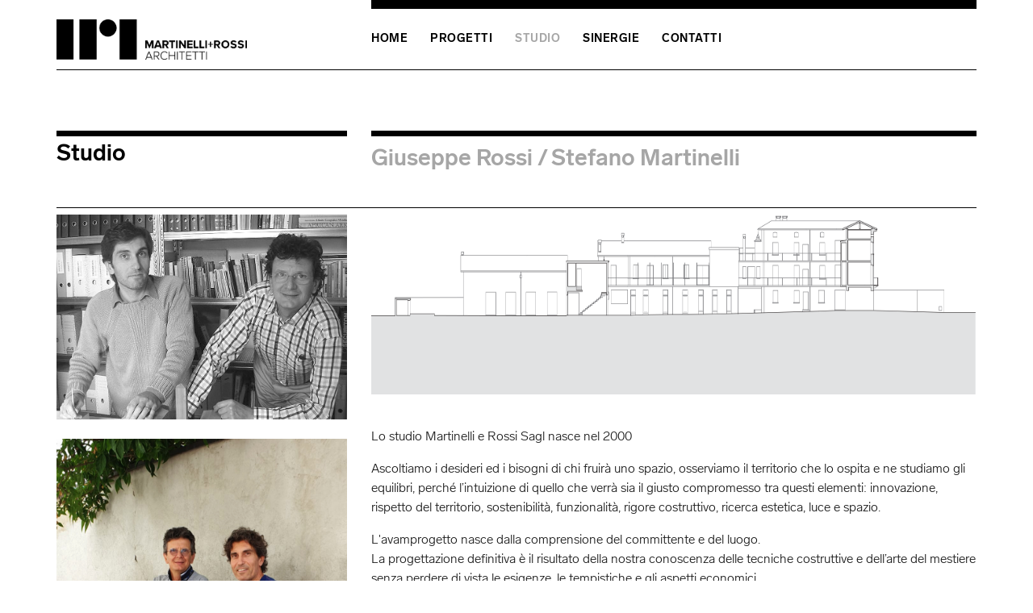

--- FILE ---
content_type: text/html; charset=UTF-8
request_url: http://www.mrarc.ch/studio
body_size: 5574
content:


<!-- THEME DEBUG -->
<!-- THEME HOOK: 'html' -->
<!-- FILE NAME SUGGESTIONS:
   * html--node--46.html.twig
   * html--node--%.html.twig
   * html--node.html.twig
   x html.html.twig
-->
<!-- BEGIN OUTPUT from 'themes/yg_biz/templates/html.html.twig' -->
<!DOCTYPE html>
<html lang="it" dir="ltr" prefix="content: http://purl.org/rss/1.0/modules/content/  dc: http://purl.org/dc/terms/  foaf: http://xmlns.com/foaf/0.1/  og: http://ogp.me/ns#  rdfs: http://www.w3.org/2000/01/rdf-schema#  schema: http://schema.org/  sioc: http://rdfs.org/sioc/ns#  sioct: http://rdfs.org/sioc/types#  skos: http://www.w3.org/2004/02/skos/core#  xsd: http://www.w3.org/2001/XMLSchema# ">
  <head>
    <meta charset="utf-8" />
<script>(function(i,s,o,g,r,a,m){i["GoogleAnalyticsObject"]=r;i[r]=i[r]||function(){(i[r].q=i[r].q||[]).push(arguments)},i[r].l=1*new Date();a=s.createElement(o),m=s.getElementsByTagName(o)[0];a.async=1;a.src=g;m.parentNode.insertBefore(a,m)})(window,document,"script","https://www.google-analytics.com/analytics.js","ga");ga("create", "UA-136431881-2", {"cookieDomain":"auto","allowLinker":true});ga("require", "linker");ga("linker:autoLink", ["www.martinellirossi.ch, www.mrarc.ch, www.arcmr.ch"]);ga("set", "anonymizeIp", true);ga("send", "pageview");</script>
<meta name="title" content="Studio | Martinelli+Rossi Architetti" />
<link rel="canonical" href="http://www.mrarc.ch/studio" />
<meta name="description" content="Lo studio di progettazione Martinelli + Rossi nasce nel 2000 a Mendrisio" />
<meta name="Generator" content="Drupal 8 (https://www.drupal.org)" />
<meta name="MobileOptimized" content="width" />
<meta name="HandheldFriendly" content="true" />
<meta name="viewport" content="width=device-width, initial-scale=1.0" />
<link rel="shortcut icon" href="/sites/default/files/favicon.png" type="image/png" />
<link rel="alternate" hreflang="it" href="http://www.mrarc.ch/studio" />
<link rel="revision" href="http://www.mrarc.ch/studio" />

    <title>Studio | Martinelli+Rossi Architetti</title>
    <link rel="stylesheet" media="all" href="/sites/default/files/css/css_c8uKrkdw3uTl-xXgGz0TtfMpOZq9ps2b3GoXRcXqFfo.css" />
<link rel="stylesheet" media="all" href="/sites/default/files/css/css_vWEq5-Pin10ned0QPMqsQk5t4XlZLLkdaeGsSEtthBw.css" />
<link rel="stylesheet" media="all" href="https://fonts.googleapis.com/css?family=Roboto|Roboto+Slab" />
<link rel="stylesheet" media="all" href="https://stackpath.bootstrapcdn.com/bootstrap/4.1.3/css/bootstrap.min.css" />
<link rel="stylesheet" media="all" href="https://stackpath.bootstrapcdn.com/bootstrap/4.1.3/js/bootstrap.min.js" />
<link rel="stylesheet" media="all" href="/sites/default/files/css/css_0AR0X_bkvvAjqW8TTw8Fsw6ojkPGm3hFurhGShx12sM.css" />

    
<!--[if lte IE 8]>
<script src="/sites/default/files/js/js_VtafjXmRvoUgAzqzYTA3Wrjkx9wcWhjP0G4ZnnqRamA.js"></script>
<![endif]-->

  </head>
  <body class="layout-no-sidebars">
            <a href="#main-content" class="visually-hidden focusable">
        Salta al contenuto principale
      </a>
      
      

<!-- THEME DEBUG -->
<!-- THEME HOOK: 'off_canvas_page_wrapper' -->
<!-- BEGIN OUTPUT from 'core/themes/stable/templates/content/off-canvas-page-wrapper.html.twig' -->
  <div class="dialog-off-canvas-main-canvas" data-off-canvas-main-canvas>
    

<!-- THEME DEBUG -->
<!-- THEME HOOK: 'page' -->
<!-- FILE NAME SUGGESTIONS:
   x page--pagina.html.twig
   * page--node--46.html.twig
   * page--node--%.html.twig
   * page--node.html.twig
   * page.html.twig
-->
<!-- BEGIN OUTPUT from 'themes/yg_biz/templates/pages/page--pagina.html.twig' -->
<div class="container">
	<div class="row">
		<div class="col-xl-4 col-lg-4 col-md-4" id="row-white">
			&nbsp;
		</div>
		
		<div class="col-xl-8 col-lg-8 col-md-8">
			<hr class="hr-1">
		</div>
	</div>
</div>

<!-- HEADER SECTION -->
<header>
	<div class="container">
		<div class="row">
			<div class="col-md-4 col-10 order-md-1 order-2">
				<a class="float-md-left float-right" id="logo" href="/" title="Home" rel="home">
					<img src="/sites/default/files/logo-mrarc.png" class="img-fluid">
				</a>
			</div>

			<div class="col-md-8 col-2 order-md-2 order-1">
				<nav class="navbar navbar-expand-lg navbar-light" id="mainNav">
										<button class="navbar-toggler navbar-toggler-right" type="button" data-toggle="collapse" data-target="#navbarResponsive"  aria-controls="navbarResponsive" aria-expanded="false" aria-label="Toggle navigation">
						<span class="navbar-toggler-icon"></span>
					</button>
					  
					<div class="collapse navbar-collapse" id="navbarResponsive">
						  
						<ul class="navbar-nav mr-auto">
							

<!-- THEME DEBUG -->
<!-- THEME HOOK: 'region' -->
<!-- FILE NAME SUGGESTIONS:
   * region--main-menu.html.twig
   x region.html.twig
-->
<!-- BEGIN OUTPUT from 'core/themes/classy/templates/layout/region.html.twig' -->
  <div class="region region-main-menu">
    

<!-- THEME DEBUG -->
<!-- THEME HOOK: 'block' -->
<!-- FILE NAME SUGGESTIONS:
   * block--yg-biz-main-menu.html.twig
   * block--system-menu-block--main.html.twig
   x block--system-menu-block.html.twig
   * block--system.html.twig
   * block.html.twig
-->
<!-- BEGIN OUTPUT from 'core/themes/classy/templates/block/block--system-menu-block.html.twig' -->
<nav role="navigation" aria-labelledby="block-yg-biz-main-menu-menu" id="block-yg-biz-main-menu" class="block block-menu navigation menu--main">
            
  <h2 class="visually-hidden" id="block-yg-biz-main-menu-menu">Main navigation</h2>
  

        

<!-- THEME DEBUG -->
<!-- THEME HOOK: 'menu__main' -->
<!-- FILE NAME SUGGESTIONS:
   * menu--main.html.twig
   x menu.html.twig
-->
<!-- BEGIN OUTPUT from 'core/themes/classy/templates/navigation/menu.html.twig' -->

              <ul class="menu">
                    <li class="menu-item">
        <a href="/" data-drupal-link-system-path="&lt;front&gt;">Home</a>
              </li>
                <li class="menu-item">
        <a href="/progetti" data-drupal-link-system-path="progetti">Progetti</a>
              </li>
                <li class="menu-item menu-item--collapsed menu-item--active-trail">
        <a href="/studio" data-drupal-link-system-path="node/46" class="is-active">Studio</a>
              </li>
                <li class="menu-item">
        <a href="/sinergie" data-drupal-link-system-path="sinergie">Sinergie</a>
              </li>
                <li class="menu-item">
        <a href="/contatti" data-drupal-link-system-path="node/50">Contatti</a>
              </li>
        </ul>
  


<!-- END OUTPUT from 'core/themes/classy/templates/navigation/menu.html.twig' -->


  </nav>

<!-- END OUTPUT from 'core/themes/classy/templates/block/block--system-menu-block.html.twig' -->


  </div>

<!-- END OUTPUT from 'core/themes/classy/templates/layout/region.html.twig' -->


						</ul>
						      
					</div>
				</nav>
			</div>
		</div>
	</div>
</header>
<!-- END HEADER SECTION -->

<div class="container">
	<div class="row">
		<div class="col-12">
			<hr class="hr-2">
		</div>
	</div>
</div>

<div id="div-spinner">
	<span class="fa fa-circle-o-notch fa-5x fa-spin"></span>
</div>

<!-- CONTENT SECTION -->
<div id="main_content" class="container wow fadeInUp">
	
	<div class="row sticky-top bg-white">
		<div class="col-xl-4 col-lg-4 col-md-4">
			<div class="subtitles1">
				<span>Studio</span>
			</div>
		</div>
	
		<div class="col-xl-8 col-lg-8 col-md-8">
			<div class="subtitles1">
									

<!-- THEME DEBUG -->
<!-- THEME HOOK: 'region' -->
<!-- FILE NAME SUGGESTIONS:
   * region--second-menu.html.twig
   x region.html.twig
-->
<!-- BEGIN OUTPUT from 'core/themes/classy/templates/layout/region.html.twig' -->
  <div class="region region-second-menu">
    

<!-- THEME DEBUG -->
<!-- THEME HOOK: 'block' -->
<!-- FILE NAME SUGGESTIONS:
   * block--navigazioneprincipale.html.twig
   * block--system-menu-block--main.html.twig
   x block--system-menu-block.html.twig
   * block--system.html.twig
   * block.html.twig
-->
<!-- BEGIN OUTPUT from 'core/themes/classy/templates/block/block--system-menu-block.html.twig' -->
<nav role="navigation" aria-labelledby="block-navigazioneprincipale-menu" id="block-navigazioneprincipale" class="block block-menu navigation menu--main">
            
  <h2 class="visually-hidden" id="block-navigazioneprincipale-menu">Navigazione principale</h2>
  

        

<!-- THEME DEBUG -->
<!-- THEME HOOK: 'menu__main' -->
<!-- FILE NAME SUGGESTIONS:
   * menu--main.html.twig
   x menu.html.twig
-->
<!-- BEGIN OUTPUT from 'core/themes/classy/templates/navigation/menu.html.twig' -->

              <ul class="menu">
                    <li class="menu-item">
        <a href="/giuseppe-rossi" data-drupal-link-system-path="node/57">Giuseppe Rossi</a>
              </li>
                <li class="menu-item">
        <a href="/stefano-martinelli" data-drupal-link-system-path="node/58">Stefano Martinelli</a>
              </li>
        </ul>
  


<!-- END OUTPUT from 'core/themes/classy/templates/navigation/menu.html.twig' -->


  </nav>

<!-- END OUTPUT from 'core/themes/classy/templates/block/block--system-menu-block.html.twig' -->


  </div>

<!-- END OUTPUT from 'core/themes/classy/templates/layout/region.html.twig' -->


							</div>
		</div>
	</div>
	
	<div class="row row-subtitles">
		<div class="col-12">
			<hr>
		</div>
	</div>

	<div class="row">
		<div class="col-xl-4 col-lg-4 col-md-4">
							<img src="/sites/default/files/2019-01/Martinelli_Rossi_Studio_x.jpg" class="img-fluid">
				<br><br>
			
							

<!-- THEME DEBUG -->
<!-- THEME HOOK: 'region' -->
<!-- FILE NAME SUGGESTIONS:
   * region--left-column.html.twig
   x region.html.twig
-->
<!-- BEGIN OUTPUT from 'core/themes/classy/templates/layout/region.html.twig' -->
  <div class="region region-left-column">
    

<!-- THEME DEBUG -->
<!-- THEME HOOK: 'block' -->
<!-- FILE NAME SUGGESTIONS:
   * block--collaboratoridal2000adoggi.html.twig
   * block--block-content--26bda9b3-c76d-4e56-90d5-5aa7448877bc.html.twig
   * block--block-content.html.twig
   * block--block-content.html.twig
   x block.html.twig
-->
<!-- BEGIN OUTPUT from 'core/themes/classy/templates/block/block.html.twig' -->
<div id="block-collaboratoridal2000adoggi" class="block block-block-content block-block-content26bda9b3-c76d-4e56-90d5-5aa7448877bc">
  
    
      

<!-- THEME DEBUG -->
<!-- THEME HOOK: 'field' -->
<!-- FILE NAME SUGGESTIONS:
   * field--block-content--body--basic.html.twig
   * field--block-content--body.html.twig
   * field--block-content--basic.html.twig
   * field--body.html.twig
   x field--text-with-summary.html.twig
   * field.html.twig
-->
<!-- BEGIN OUTPUT from 'core/themes/classy/templates/field/field--text-with-summary.html.twig' -->

            <div class="clearfix text-formatted field field--name-body field--type-text-with-summary field--label-hidden field__item"><p><img alt="Stefano Martinelli e Giuseppe Rossi nel cortile dello Studio di Mendrisio" data-entity-type="file" data-entity-uuid="f6e80362-3c53-4b0a-aef2-c32b22e06328" src="/sites/default/files/inline-images/Stefano_Martinelli_Giuseppe_Rossi_Mendrisio_1.jpg" /></p>

<p><strong>Collaboratori<br />
dal 2000 ad oggi</strong></p>

<p>Stefano Gioacchini Arch. Polimi<br />
Jacopo Fornera  Arch. Sup<br />
Alessia Rodrigues Arch. Usi<br />
Francesco Di Palma Arch. IUAV<br />
Alberto Russo Arch. Polimi<br />
Riccardo Ferrari Arch. Sup<br />
Mattia Michea Arch. Sup<br />
Valentina Pantaleo Arch. Sup<br />
Arianna Naroyan Arch. Usi<br />
Alessandra Moschella Arch. Usi<br />
Francesco Rizzi Arch. Usi<br />
Elena Badrutt Arch. Usi<br />
Arin Guerrieri Dis.ed. Afc<br />
Paolo Piffaretti Arch. Sup<br />
Cristian Ottonetti Arch. Usi<br />
Nicola Marinello Arch. Usi<br />
Gianmario Minazzi Arch. Usi<br />
Luca Camponovo Ach Sup<br />
Ariane Scholer Arch. Usi<br />
Lucia Talpes Arch. Usi<br />
Fabio Sestito Arch. Usi<br />
Arturo Florian Arch. Polimi<br />
Stefano Zerbi Arch. Epfl</p></div>
      
<!-- END OUTPUT from 'core/themes/classy/templates/field/field--text-with-summary.html.twig' -->


  </div>

<!-- END OUTPUT from 'core/themes/classy/templates/block/block.html.twig' -->


  </div>

<!-- END OUTPUT from 'core/themes/classy/templates/layout/region.html.twig' -->


					</div>
		
		<div class="col-xl-8 col-lg-8 col-md-8">
			

<!-- THEME DEBUG -->
<!-- THEME HOOK: 'region' -->
<!-- FILE NAME SUGGESTIONS:
   * region--content.html.twig
   x region.html.twig
-->
<!-- BEGIN OUTPUT from 'core/themes/classy/templates/layout/region.html.twig' -->
  <div class="region region-content">
    <div data-drupal-messages-fallback class="hidden"></div>

<!-- THEME DEBUG -->
<!-- THEME HOOK: 'block' -->
<!-- FILE NAME SUGGESTIONS:
   * block--yg-biz-content.html.twig
   * block--system-main-block.html.twig
   * block--system.html.twig
   x block.html.twig
-->
<!-- BEGIN OUTPUT from 'core/themes/classy/templates/block/block.html.twig' -->
<div id="block-yg-biz-content" class="block block-system block-system-main-block">
  
    
      

<!-- THEME DEBUG -->
<!-- THEME HOOK: 'node' -->
<!-- FILE NAME SUGGESTIONS:
   * node--46--full.html.twig
   * node--46.html.twig
   * node--pagina--full.html.twig
   * node--pagina.html.twig
   * node--full.html.twig
   x node.html.twig
-->
<!-- BEGIN OUTPUT from 'core/themes/classy/templates/content/node.html.twig' -->

<article data-history-node-id="46" role="article" about="/studio" class="node node--type-pagina node--promoted node--view-mode-full">

  
    

  
  <div class="node__content">
    

<!-- THEME DEBUG -->
<!-- THEME HOOK: 'field' -->
<!-- FILE NAME SUGGESTIONS:
   * field--node--body--pagina.html.twig
   * field--node--body.html.twig
   * field--node--pagina.html.twig
   * field--body.html.twig
   x field--text-with-summary.html.twig
   * field.html.twig
-->
<!-- BEGIN OUTPUT from 'core/themes/classy/templates/field/field--text-with-summary.html.twig' -->

            <div class="clearfix text-formatted field field--name-body field--type-text-with-summary field--label-hidden field__item"><p><img alt="Sezione dello stabile dello Studio di progettazione Martinelli e Rossi Salg" data-entity-type="file" data-entity-uuid="2bb6da2f-dcd2-44ca-b5cd-152ef5b16177" height="223" src="/sites/default/files/inline-images/Sezione-lunga-web.gif" width="815" /></p>

<p><br />
Lo studio Martinelli e Rossi Sagl nasce nel 2000</p>

<p>Ascoltiamo i desideri ed i bisogni di chi fruirà uno spazio, osserviamo il territorio che lo ospita e ne studiamo gli equilibri, perché l’intuizione di quello che verrà sia il giusto compromesso tra questi elementi: innovazione, rispetto del territorio, sostenibilità, funzionalità, rigore costruttivo, ricerca estetica, luce e spazio.</p>

<p>L'avamprogetto nasce dalla comprensione del committente e del luogo.<br />
La progettazione definitiva è il risultato della nostra conoscenza delle tecniche costruttive e dell’arte del mestiere senza perdere di vista le esigenze, le tempistiche e gli aspetti economici.<br />
La domanda di costruzione a regola d’arte e la selezione rigorosa dei fornitori sta alla base del successo di un progetto.<br />
La direzione lavori è la nostra sfida affinché vengano rispettate la qualità, le tempistiche, i costi e il rigore costruttivo.<br />
<br />
<em>L'idea di un architetto non è mai solo formale. Deve essere al tempo stesso sociale, scientifica e poetica. (Renzo Piano)</em><br />
 </p>

<p> </p>

<p><img alt="Studio e Biswiss immagine" data-entity-type="file" data-entity-uuid="f7d89fc8-16ac-4963-9baa-c6a166a8fa94" src="/sites/default/files/inline-images/Tema_Studio.jpg" /></p></div>
      
<!-- END OUTPUT from 'core/themes/classy/templates/field/field--text-with-summary.html.twig' -->


  </div>

</article>

<!-- END OUTPUT from 'core/themes/classy/templates/content/node.html.twig' -->


  </div>

<!-- END OUTPUT from 'core/themes/classy/templates/block/block.html.twig' -->


  </div>

<!-- END OUTPUT from 'core/themes/classy/templates/layout/region.html.twig' -->


		</div>
	</div>
	
	    </div>
<!-- END CONTENT SECTION -->

<!-- FOOTER SECTION-->
<section id="footer">
	<div class="container">
		<div class="row">
			<div class="col-12">
				<h1>I nostri contatti</h1>
			</div>
		</div>
		
		<div class="row">
			<div class="col-xl-4 col-lg-4 col-md-4">
				

<!-- THEME DEBUG -->
<!-- THEME HOOK: 'block' -->
<!-- FILE NAME SUGGESTIONS:
   * block--indirizzo.html.twig
   * block--block-content--7d4d9529-38b9-4ccc-a63b-112de6820f2b.html.twig
   * block--block-content.html.twig
   * block--block-content.html.twig
   x block.html.twig
-->
<!-- BEGIN OUTPUT from 'core/themes/classy/templates/block/block.html.twig' -->
<div id="block-indirizzo" class="block block-block-content block-block-content7d4d9529-38b9-4ccc-a63b-112de6820f2b">
  
      <h2>Indirizzo</h2>
    
      

<!-- THEME DEBUG -->
<!-- THEME HOOK: 'field' -->
<!-- FILE NAME SUGGESTIONS:
   * field--block-content--body--basic.html.twig
   * field--block-content--body.html.twig
   * field--block-content--basic.html.twig
   * field--body.html.twig
   x field--text-with-summary.html.twig
   * field.html.twig
-->
<!-- BEGIN OUTPUT from 'core/themes/classy/templates/field/field--text-with-summary.html.twig' -->

            <div class="clearfix text-formatted field field--name-body field--type-text-with-summary field--label-hidden field__item"><p>Via Alfonso Turconi 15<br />
CH-6850 Mendrisio</p></div>
      
<!-- END OUTPUT from 'core/themes/classy/templates/field/field--text-with-summary.html.twig' -->


  </div>

<!-- END OUTPUT from 'core/themes/classy/templates/block/block.html.twig' -->


			</div>
			
			<div class="col-xl-4 col-lg-4 col-md-4">
				

<!-- THEME DEBUG -->
<!-- THEME HOOK: 'block' -->
<!-- FILE NAME SUGGESTIONS:
   * block--telefono.html.twig
   * block--block-content--e136e81e-b94e-49e7-ae8f-f230e95d7239.html.twig
   * block--block-content.html.twig
   * block--block-content.html.twig
   x block.html.twig
-->
<!-- BEGIN OUTPUT from 'core/themes/classy/templates/block/block.html.twig' -->
<div id="block-telefono" class="block block-block-content block-block-contente136e81e-b94e-49e7-ae8f-f230e95d7239">
  
      <h2>Telefono</h2>
    
      

<!-- THEME DEBUG -->
<!-- THEME HOOK: 'field' -->
<!-- FILE NAME SUGGESTIONS:
   * field--block-content--body--basic.html.twig
   * field--block-content--body.html.twig
   * field--block-content--basic.html.twig
   * field--body.html.twig
   x field--text-with-summary.html.twig
   * field.html.twig
-->
<!-- BEGIN OUTPUT from 'core/themes/classy/templates/field/field--text-with-summary.html.twig' -->

            <div class="clearfix text-formatted field field--name-body field--type-text-with-summary field--label-hidden field__item"><p>+ 41 91 646 87 54</p></div>
      
<!-- END OUTPUT from 'core/themes/classy/templates/field/field--text-with-summary.html.twig' -->


  </div>

<!-- END OUTPUT from 'core/themes/classy/templates/block/block.html.twig' -->


			</div>
			
			<div class="col-xl-4 col-lg-4 col-md-4">
				

<!-- THEME DEBUG -->
<!-- THEME HOOK: 'block' -->
<!-- FILE NAME SUGGESTIONS:
   * block--email.html.twig
   * block--block-content--cd02aafb-8757-4944-8051-5babe116da62.html.twig
   * block--block-content.html.twig
   * block--block-content.html.twig
   x block.html.twig
-->
<!-- BEGIN OUTPUT from 'core/themes/classy/templates/block/block.html.twig' -->
<div id="block-email" class="block block-block-content block-block-contentcd02aafb-8757-4944-8051-5babe116da62">
  
      <h2>Email</h2>
    
      

<!-- THEME DEBUG -->
<!-- THEME HOOK: 'field' -->
<!-- FILE NAME SUGGESTIONS:
   * field--block-content--body--basic.html.twig
   * field--block-content--body.html.twig
   * field--block-content--basic.html.twig
   * field--body.html.twig
   x field--text-with-summary.html.twig
   * field.html.twig
-->
<!-- BEGIN OUTPUT from 'core/themes/classy/templates/field/field--text-with-summary.html.twig' -->

            <div class="clearfix text-formatted field field--name-body field--type-text-with-summary field--label-hidden field__item"><p>martinelli.rossi@mrarc.ch</p></div>
      
<!-- END OUTPUT from 'core/themes/classy/templates/field/field--text-with-summary.html.twig' -->


  </div>

<!-- END OUTPUT from 'core/themes/classy/templates/block/block.html.twig' -->


			</div>
		</div>
  </div>
</section>
<div class="copyright">
	2018 @ MRARC - <a href="http://www.epikure.ch/" target="_blank">EPIKURE SA</a> - <a href="http://www.albertocanepa.com/" target="_blank">ALBERTO CANEPA</a> - <a href="https://mrarc.ch/privacy-policy">PRIVACY POLICY</a>
</div>
<!-- END FOOTER SECTION -->


<!-- END OUTPUT from 'themes/yg_biz/templates/pages/page--pagina.html.twig' -->


  </div>

<!-- END OUTPUT from 'core/themes/stable/templates/content/off-canvas-page-wrapper.html.twig' -->


      
      <script type="application/json" data-drupal-selector="drupal-settings-json">{"path":{"baseUrl":"\/","scriptPath":null,"pathPrefix":"","currentPath":"node\/46","currentPathIsAdmin":false,"isFront":false,"currentLanguage":"it"},"pluralDelimiter":"\u0003","suppressDeprecationErrors":true,"google_analytics":{"trackOutbound":true,"trackMailto":true,"trackDownload":true,"trackDownloadExtensions":"7z|aac|arc|arj|asf|asx|avi|bin|csv|doc(x|m)?|dot(x|m)?|exe|flv|gif|gz|gzip|hqx|jar|jpe?g|js|mp(2|3|4|e?g)|mov(ie)?|msi|msp|pdf|phps|png|ppt(x|m)?|pot(x|m)?|pps(x|m)?|ppam|sld(x|m)?|thmx|qtm?|ra(m|r)?|sea|sit|tar|tgz|torrent|txt|wav|wma|wmv|wpd|xls(x|m|b)?|xlt(x|m)|xlam|xml|z|zip","trackDomainMode":2,"trackCrossDomains":["www.martinellirossi.ch, www.mrarc.ch, www.arcmr.ch"]},"user":{"uid":0,"permissionsHash":"31d83d9cd7dd2fe801981c9e5373193e5eadede642527eb6fc0a76e4f7ffc3ac"}}</script>
<script src="/sites/default/files/js/js_VnjZkr0wdoshkZj8zOx-wSGnQKP36auD1TsizYTQV8s.js"></script>
<script src="https://use.fontawesome.com/releases/v5.5.0/js/all.js"></script>
<script src="https://use.fontawesome.com/releases/v5.5.0/js/v4-shims.js"></script>
<script src="/sites/default/files/js/js_c0duT10gp15i07YR4_lYl1jAQd_hi_xeY4zuBBwSDZ8.js"></script>
<script src="http://code.jquery.com/jquery-migrate-3.0.0.js"></script>
<script src="https://stackpath.bootstrapcdn.com/bootstrap/4.1.3/js/bootstrap.min.js"></script>
<script src="/sites/default/files/js/js_CDbx00bXtrrCEtLJ8QHTkkUw7kERwumqOBiwHJUzGAU.js"></script>

  </body>  
</html>

<!-- END OUTPUT from 'themes/yg_biz/templates/html.html.twig' -->



--- FILE ---
content_type: text/plain
request_url: https://www.google-analytics.com/j/collect?v=1&_v=j102&aip=1&a=1625987395&t=pageview&_s=1&dl=http%3A%2F%2Fwww.mrarc.ch%2Fstudio&ul=en-us%40posix&dt=Studio%20%7C%20Martinelli%2BRossi%20Architetti&sr=1280x720&vp=1280x720&_u=YGBACEABBAAAACAAI~&jid=1056836361&gjid=733733867&cid=335472765.1768726776&tid=UA-136431881-2&_gid=1386711770.1768726776&_r=1&_slc=1&z=762468494
body_size: -447
content:
2,cG-XMDGT9V8V0